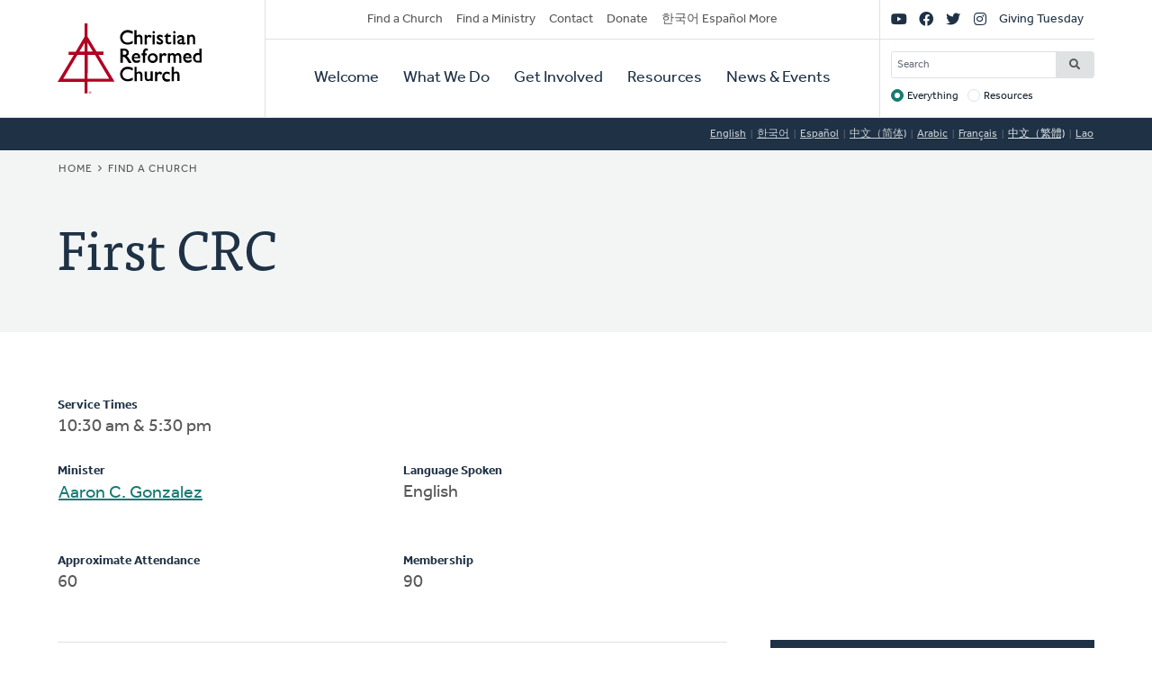

--- FILE ---
content_type: text/html; charset=UTF-8
request_url: https://www.crcna.org/churches/7820?language=zh-hant
body_size: 7070
content:


<!DOCTYPE html>
<html lang="zh-hant" prefix="og: https://ogp.me/ns#">
  <head>
    <meta charset="utf-8" />
<noscript><style>form.antibot * :not(.antibot-message) { display: none !important; }</style>
</noscript><style>/* @see https://github.com/aFarkas/lazysizes#broken-image-symbol */.js img.lazyload:not([src]) { visibility: hidden; }/* @see https://github.com/aFarkas/lazysizes#automatically-setting-the-sizes-attribute */.js img.lazyloaded[data-sizes=auto] { display: block; width: 100%; }</style>
<meta name="description" content="The Christian Reformed Church is a diverse family of healthy congregations, assemblies, and ministries expressing the good news of God’s kingdom that transforms lives and communities worldwide." />
<meta name="abstract" content="The Christian Reformed Church is a diverse family of healthy congregations, assemblies, and ministries expressing the good news of God’s kingdom that transforms lives and communities worldwide." />
<link rel="canonical" href="https://www.crcna.org/churches/7820?language=zh-hant" />
<meta property="og:site_name" content="Christian Reformed Church" />
<meta property="og:url" content="https://www.crcna.org/churches/7820?language=zh-hant" />
<meta property="og:title" content="First CRC" />
<meta name="Generator" content="Drupal 11 (https://www.drupal.org)" />
<meta name="MobileOptimized" content="width" />
<meta name="HandheldFriendly" content="true" />
<meta name="viewport" content="width=device-width, initial-scale=1.0" />
<link rel="icon" href="/themes/custom/crcna/favicon.ico" type="image/vnd.microsoft.icon" />

    <title>First CRC | Christian Reformed Church</title>
    <link rel="stylesheet" media="all" href="/sites/default/files/css/css_GmcDfPj4W-Lt_gOQbF1vOmSDqtEj7FimvmVIzZyAFuA.css?delta=0&amp;language=zh-hant&amp;theme=crcna&amp;include=eJxNyUsKgDAMRdENqVmOw_IaY_20jSQKunsFBzq7nMtqQoMdG3KHBWfDxhWUskbklt1fCDwdxlMY5zqIUcEW9WySasoS2IXefKrHLlZg6_9W_dgv36VQhMsN2aEwiA" />
<link rel="stylesheet" media="all" href="https://api.tiles.mapbox.com/mapbox-gl-js/v1.0.0/mapbox-gl.css" />
<link rel="stylesheet" media="all" href="/sites/default/files/css/css_9TyPgBlvPGcBNB6N1QZBBjzSishJe6tuBDK8SfXKUMQ.css?delta=2&amp;language=zh-hant&amp;theme=crcna&amp;include=eJxNyUsKgDAMRdENqVmOw_IaY_20jSQKunsFBzq7nMtqQoMdG3KHBWfDxhWUskbklt1fCDwdxlMY5zqIUcEW9WySasoS2IXefKrHLlZg6_9W_dgv36VQhMsN2aEwiA" />
<link rel="stylesheet" media="all" href="https://use.typekit.net/flm0bdx.css" />
<link rel="stylesheet" media="all" href="/sites/default/files/css/css_lgS7wPdMH1QJKFix13u4DPWORUV0s-ExqnBNQSOBJcY.css?delta=4&amp;language=zh-hant&amp;theme=crcna&amp;include=eJxNyUsKgDAMRdENqVmOw_IaY_20jSQKunsFBzq7nMtqQoMdG3KHBWfDxhWUskbklt1fCDwdxlMY5zqIUcEW9WySasoS2IXefKrHLlZg6_9W_dgv36VQhMsN2aEwiA" />

    <script type="application/json" data-drupal-selector="drupal-settings-json">{"path":{"baseUrl":"\/","pathPrefix":"","currentPath":"churches\/7820","currentPathIsAdmin":false,"isFront":false,"currentLanguage":"en","currentQuery":{"language":"zh-hant"}},"pluralDelimiter":"\u0003","suppressDeprecationErrors":true,"gtag":{"tagId":"","consentMode":false,"otherIds":[],"events":[],"additionalConfigInfo":[]},"ajaxPageState":{"libraries":"[base64]","theme":"crcna","theme_token":null},"ajaxTrustedUrl":{"\/crcna-search":true},"gtm":{"tagId":null,"settings":{"data_layer":"dataLayer","include_classes":false,"allowlist_classes":"","blocklist_classes":"","include_environment":false,"environment_id":"","environment_token":""},"tagIds":["GTM-NHZGPL6"]},"lazy":{"lazysizes":{"lazyClass":"lazyload","loadedClass":"lazyloaded","loadingClass":"lazyloading","preloadClass":"lazypreload","errorClass":"lazyerror","autosizesClass":"lazyautosizes","srcAttr":"data-src","srcsetAttr":"data-srcset","sizesAttr":"data-sizes","minSize":40,"customMedia":[],"init":true,"expFactor":1.5,"hFac":0.80000000000000004,"loadMode":2,"loadHidden":true,"ricTimeout":0,"throttleDelay":125,"plugins":{"native-loading":"native-loading\/ls.native-loading","unveilhooks":"unveilhooks\/ls.unveilhooks"}},"placeholderSrc":"","preferNative":false,"minified":true,"libraryPath":"\/libraries\/lazysizes"},"crcna_church_finder":{"mapbox_key":"pk.eyJ1IjoiY3JjbmEiLCJhIjoiY2ptbTFrOHRoMGVlbzNqcWNzdWdyM2thcCJ9.uCS0Lv5e_J7ct4jIWLaLaQ"},"googlePSE":{"language":"zh-hant","displayWatermark":0},"crcna_donations":{"cron_last":1768968973},"user":{"uid":0,"permissionsHash":"a7442bbe1027c7c2a9b821d69faa6bff9014fa7d02c9292d84138b515fb7a3d1"}}</script>
<script src="/sites/default/files/js/js_arK0-O0CzS_i1TzS2_i3XGb5xVpJVEJywuvbqq2rpUY.js?scope=header&amp;delta=0&amp;language=zh-hant&amp;theme=crcna&amp;include=eJxdjFEOgzAMQy_EluPsszKhlELaoDaTxk6_ImDS9mP52U64cAbxri6I9pDbXLuDeXoWntwY8-ALnZSwnvUQ6yrYiDUb2Fwvyks7gl0DzbCoudKoJZ1h9WhvyAraWLN3LJGXLqgGaVA9Hba5B8yXhPJtDYFCk3--Y8brN0yd4L3RLh909lhV"></script>
<script src="/modules/contrib/google_tag/js/gtag.js?t8fc0u"></script>
<script src="/modules/contrib/google_tag/js/gtm.js?t8fc0u"></script>

      </head>
  <body class="no-sidebar logged-out direction--ltr">
        <a href="#main-content" class="visually-hidden focusable" id="skip-to-main">
      Skip to main content
    </a>
    <noscript><iframe src="https://www.googletagmanager.com/ns.html?id=GTM-NHZGPL6"
                  height="0" width="0" style="display:none;visibility:hidden"></iframe></noscript>

      <div class="dialog-off-canvas-main-canvas" dir="ltr" data-off-canvas-main-canvas>
    

<div id="page"  class="page page-wrapper contained">

	<header role="banner" id="header" class="header">
		<div id="header">
			<div class="layout-container">
				<div class="header__branding">
					<a id="logo" name="Home" class="logo" href="https://www.crcna.org/?language=zh-hant">
						<span class="visually-hidden">Home</span>
					</a>
				</div>
				<div class="header__menus">

					<button id="toggle-search" class="toggle toggle--search" aria-controls="search" aria-expanded="false" aria-haspopup="menu">
						<i class="icon far fa-search" aria-hidden="true"></i>
						<div class="text">Search</div>
					</button>

					<div id="search" class="search">
						

  <div class="header-bottom-right-region">
    <div class="search-block-form google-cse block searchform" data-drupal-selector="search-block-form" id="block-searchform" role="search">
  
    
      <form action="/crcna-search" method="get" id="search-block-form" accept-charset="UTF-8" class="search-block-form">
  <div class="js-form-item form-item js-form-type-search form-item-keys js-form-item-keys form-no-label">
      <label for="edit-keys" class="visually-hidden">Search</label>
        <input title="Enter the terms you wish to search for." placeholder="Search" data-drupal-selector="edit-keys" type="search" id="edit-keys" name="keys" value="" size="15" maxlength="128" class="form-search" />

        </div>
<fieldset data-drupal-selector="edit-target" id="edit-target--wrapper" class="fieldgroup form-composite js-form-item form-item js-form-wrapper form-wrapper">
      <legend>
    <span class="fieldset-legend">Target</span>
  </legend>
  <div class="fieldset-wrapper">
                <div id="edit-target"><div class="js-form-item form-item js-form-type-radio form-item-target js-form-item-target">
        <input data-drupal-selector="edit-target-everything" type="radio" id="edit-target-everything" name="target" value="everything" checked="checked" class="form-radio" />

        <label for="edit-target-everything" class="option">Everything</label>
      </div>
<div class="js-form-item form-item js-form-type-radio form-item-target js-form-item-target">
        <input data-drupal-selector="edit-target-resources" type="radio" id="edit-target-resources" name="target" value="resources" class="form-radio" />

        <label for="edit-target-resources" class="option">Resources</label>
      </div>
</div>

          </div>
</fieldset>
<div data-drupal-selector="edit-actions" class="form-actions js-form-wrapper form-wrapper" id="edit-actions"><input data-drupal-selector="edit-submit" type="submit" id="edit-submit" value="Search" class="button js-form-submit form-submit" />
</div>

</form>

  </div>

  </div>

					</div>

					<button id="toggle-menu" class="toggle toggle--menu" aria-controls="mobile-menu" aria-expanded="false" aria-haspopup="menu">
						<i class="icon far fa-bars" aria-hidden="true"></i>
						<div class="text">Menu</div>
					</button>
											<div id="top-menu" class="top-menu">
							

  <div class="header-top-left-region">
    <nav role="navigation" aria-labelledby="block-secondarynavigation-menu" id="block-secondarynavigation" class="block secondarynavigation menu-block">
            
  <h2 class="visually-hidden" id="block-secondarynavigation-menu">Secondary Navigation</h2>
  

        
              <ul class="clearfix menu">
                    <li class="menu-item">
                  <a href="/churches?language=zh-hant" data-drupal-link-system-path="node/3588">Find a Church</a>
                        </li>
                <li class="menu-item">
                  <a href="/other/find-ministry?language=zh-hant" data-drupal-link-system-path="node/3589">Find a Ministry</a>
                        </li>
                <li class="menu-item">
                  <a href="/contact?language=zh-hant" data-drupal-link-system-path="node/3596">Contact</a>
                        </li>
                <li class="menu-item">
                  <a href="/donate?language=zh-hant" data-drupal-link-system-path="node/3595">Donate</a>
                        </li>
                <li class="menu-item">
                  <a href="/languages?language=zh-hant" data-drupal-link-system-path="node/3943389">한국어 Español More</a>
                        </li>
        </ul>
  


  </nav>

  </div>

						</div>

						<div id="mobile-menu" class="mobile-menu">
							<div class="main-menu">
								

  <div class="header-bottom-left-region">
    <nav role="navigation" aria-labelledby="block-primarynavigation-menu" id="block-primarynavigation" class="block primarynavigation menu-block">
            
  <h2 class="visually-hidden" id="block-primarynavigation-menu">Primary Navigation</h2>
  

        
              <ul class="clearfix menu">
                    <li class="menu-item">
                  <a href="/welcome?language=zh-hant" data-drupal-link-system-path="node/3590">Welcome</a>
                        </li>
                <li class="menu-item">
                  <a href="/ministries?language=zh-hant" data-drupal-link-system-path="node/3591">What We Do</a>
                        </li>
                <li class="menu-item">
                  <a href="/get-involved?language=zh-hant" data-drupal-link-system-path="node/3592">Get Involved</a>
                        </li>
                <li class="menu-item">
                  <a href="/resources?language=zh-hant" data-drupal-link-system-path="node/3593">Resources</a>
                        </li>
                <li class="menu-item">
                  <a href="/news-and-events?language=zh-hant" data-drupal-link-system-path="node/3594">News &amp; Events</a>
                        </li>
        </ul>
  


  </nav>

  </div>

							</div>
							<div class="social-menu">
								

  <div class="header-top-right-region">
    <nav role="navigation" aria-labelledby="block-sociallinks-menu" id="block-sociallinks" class="block sociallinks menu-block">
            
  <h2 class="visually-hidden" id="block-sociallinks-menu">Social Links</h2>
  

        
							<ul class="clearfix menu">
																	<li data-icon="fab fa-youtube" class="menu-item">
													<a href="http://youTube.com/crcna" class="has-icon">
								<i class="fab fa-youtube"></i>
								<span class="visually-hidden">YouTube</span>
							</a>
						
											</li>
														<li data-icon="fab fa-facebook" class="menu-item">
													<a href="https://www.facebook.com/crcna" class="has-icon">
								<i class="fab fa-facebook"></i>
								<span class="visually-hidden">Facebook</span>
							</a>
						
											</li>
														<li data-icon="fab fa-twitter" class="menu-item">
													<a href="https://twitter.com/crcna" class="has-icon">
								<i class="fab fa-twitter"></i>
								<span class="visually-hidden">Twitter</span>
							</a>
						
											</li>
														<li data-icon="fab fa-instagram" class="menu-item">
													<a href="https://www.instagram.com/crcna/" class="has-icon">
								<i class="fab fa-instagram"></i>
								<span class="visually-hidden">Instagram</span>
							</a>
						
											</li>
														<li class="menu-item">
													<a href="/givingtuesday?language=zh-hant" data-drupal-link-system-path="node/4485489">Giving Tuesday</a>
						
											</li>
							</ul>
			


  </nav>

  </div>

							</div>
						</div>
					
				</div>
			</div>
		</div>
	</header>

	

	<main role="main" class="content-main">
		<a id="main-content" tabindex="-1"></a>
		
					

  <div class="language-switcher-region">
    <div class="language-switcher-language-session block languageswitcher" id="block-languageswitcher" role="navigation">
  
    
      <ul class="links"><li data-drupal-link-query="{&quot;language&quot;:&quot;en&quot;}" data-drupal-link-system-path="churches/7820"><a href="/churches/7820?language=en" class="language-link" title="English" data-drupal-link-query="{&quot;language&quot;:&quot;en&quot;}" data-drupal-link-system-path="churches/7820">English</a></li><li data-drupal-link-query="{&quot;language&quot;:&quot;ko&quot;}" data-drupal-link-system-path="churches/7820"><a href="/churches/7820?language=ko" class="language-link" title="Korean" data-drupal-link-query="{&quot;language&quot;:&quot;ko&quot;}" data-drupal-link-system-path="churches/7820">한국어</a></li><li data-drupal-link-query="{&quot;language&quot;:&quot;es&quot;}" data-drupal-link-system-path="churches/7820"><a href="/churches/7820?language=es" class="language-link" title="Spanish" data-drupal-link-query="{&quot;language&quot;:&quot;es&quot;}" data-drupal-link-system-path="churches/7820">Español</a></li><li data-drupal-link-query="{&quot;language&quot;:&quot;zh-hans&quot;}" data-drupal-link-system-path="churches/7820"><a href="/churches/7820?language=zh-hans" class="language-link" title="Chinese, Simplified" data-drupal-link-query="{&quot;language&quot;:&quot;zh-hans&quot;}" data-drupal-link-system-path="churches/7820">中文（简体)</a></li><li data-drupal-link-query="{&quot;language&quot;:&quot;ar&quot;}" data-drupal-link-system-path="churches/7820"><a href="/churches/7820?language=ar" class="language-link" title="Arabic" data-drupal-link-query="{&quot;language&quot;:&quot;ar&quot;}" data-drupal-link-system-path="churches/7820">Arabic</a></li><li data-drupal-link-query="{&quot;language&quot;:&quot;fr&quot;}" data-drupal-link-system-path="churches/7820"><a href="/churches/7820?language=fr" class="language-link" title="French" data-drupal-link-query="{&quot;language&quot;:&quot;fr&quot;}" data-drupal-link-system-path="churches/7820">Français</a></li><li data-drupal-link-query="{&quot;language&quot;:&quot;zh-hant&quot;}" data-drupal-link-system-path="churches/7820" class="is-active" aria-current="page"><a href="/churches/7820?language=zh-hant" class="language-link session-active is-active" title="Chinese, Traditional" data-drupal-link-query="{&quot;language&quot;:&quot;zh-hant&quot;}" data-drupal-link-system-path="churches/7820" aria-current="page">中文（繁體)</a></li><li data-drupal-link-query="{&quot;language&quot;:&quot;lo&quot;}" data-drupal-link-system-path="churches/7820"><a href="/churches/7820?language=lo" class="language-link" title="Lao" data-drupal-link-query="{&quot;language&quot;:&quot;lo&quot;}" data-drupal-link-system-path="churches/7820">Lao</a></li></ul>
  </div>

  </div>

		
					<div class="highlighted">
				

  <div class="highlighted-region">
    <div id="block-crcna-breadcrumbs" class="block crcna-breadcrumbs">
  
    
        <nav role="navigation" aria-labelledby="system-breadcrumb" class="breadcrumb">
    <h2 id="system-breadcrumb" class="visually-hidden">Breadcrumb</h2>
    <ol>
          <li>
                  <a href="/?language=zh-hant">Home</a>
              </li>
          <li>
                  <a href="/churches?language=zh-hant">Find a Church</a>
              </li>
        </ol>
  </nav>

  </div>
<div id="block-crcnabanner" class="block crcnabanner">
  
    
      
<div class="banner">
  <div class="banner__wrapper">

    <div class="banner__text">
      <div class="layout-container">
        <div class="text">
          <h1>First CRC</h1>
        </div>
      </div>
    </div>
  </div>

</div>

  </div>

  </div>

			</div>
		
		
		
					

  <div class="messages-region">
    <div data-drupal-messages-fallback class="hidden"></div>

  </div>

		
		<div class="main-content">
			<div class="layout-content">
				

  <div class="content-region">
    <div id="block-crcna-content" class="block crcna-content">
  
    
      

<article class="church is-active">
          <div class="church__sidebar">
      <div class="church__map">
        <div id="church-map" data-lat="47.998" data-lon="-122.1994" data-zoom="14"></div>
      </div>

      <div class="church__contact">
        <div id="church-contact" class="card dark">
          <div class="card__content">
            <h2 class="h5">Contact Info</h4>
            <p class="phone">
                              (425) 252-7317            </p>
            <p class="website">
                              <a href="http://everettcrc.org" target="_blank">everettcrc.org</a>
                            </p>
            <p class="website">
                              <a href="http://www.youtube.com/watch?v=8tzvSAtW5a8" target="_blank">Livestream</a>
                          </p>
            <p class="email">
                              <a href="/cdn-cgi/l/email-protection#0a6f7c6f786f7e7e3b797e6978694a6c7865647e636f7824696567"><span class="__cf_email__" data-cfemail="60051605120514145113140312032006120f0e140905124e030f0d">[email&#160;protected]</span></a>
                            </p>
            <h2 class="h5">Church Address</h4>
            <p class="address">
                              1429 McDougall Ave<br/>
                                          Everett,
              WA
              98201<br/>
              <a href="https://maps.google.com?saddr=Current+Location&amp;daddr=1429 McDougall Ave+Everett+WA+98201" target="_blank" rel="nofollow">Get Directions</a>
            </p>

            <h2 class="h5">Mailing Address</h4>
            <p class="address">
                            1429 McDougall Ave<br/>
                            Everett,
              WA
              98201
            </p>
          </div>
        </div>
      </div>
    </div>

    <div class="church__main">
      <div id="church-info">
                  <p>
            <strong>Service Times</strong>
            10:30 am &amp; 5:30 pm</p>
                <div class="columns">
                    <div>
            <strong>Minister</strong>
                          <ul>
                                  <li>
                    <a href="/ministers/26775?language=zh-hant">Aaron
                      C. Gonzalez</a>
                  </li>
                              </ul>
                      </div>
                      <div>
              <strong>Language Spoken</strong>
              <ul>
                                  <li>English</li>
                              </ul>
            </div>
                  </div>
        <div class="columns">
                      <p>
              <strong>Approximate Attendance</strong>
              60</p>
                                <p>
              <strong>Membership</strong>
              90</p>
                  </div>
        <hr/>
        <div class="columns padding-bottom">
          <p>
            <strong>Barrier Free Facility</strong>
            Partially</p>
          <p>
            <strong>Barrier Free Sound</strong>
            Yes</p>
          <p>
            <strong>Barrier Free Projection</strong>
            Yes</p>
          <p>
            <strong>Fragrance Free</strong>
            No</p>
          <p>
            <strong>Signing</strong>
            No</p>
          <p>
            <strong>Program with People with Intellectual Disabilities</strong>
            No</p>
          <p>
            <strong>Transportation For Disabled</strong>
            Yes</p>
        </div>
        <hr/>
        <div class="columns padding-bottom">
                      <p>
              <strong>Classis</strong>
              <a href="/classis/78?language=zh-hant">Classis Pacific Northwest</a>
            </p>
                                          <p>
              <strong>Church Clerks</strong>
                              Russ Vanden Bosch, 
                              Vincent Stout
                          </p>
                    <p>
            <strong>Church File</strong>
            #7820</p>
                      <p>
              <strong>Last Updated Year</strong>
              2025</p>
                                <p>
              <strong>Organized</strong>
              1911</p>
                    <p>
            <strong>Denominational Survey Year</strong>
            2030</p>

        </div>
                <p>
          <em>To update this info, ask your church office to send changes to
            <a href="/cdn-cgi/l/email-protection#fb829e9a8999949490bb988998959ad594899c"><span class="__cf_email__" data-cfemail="e49d818596868b8b8fa48796878a85ca8b9683">[email&#160;protected]</span></a></em>
        </p>
      </div>

                    <hr/>
        <div id="church-past-ministers">
          <strong>Past Ministers</strong>
          <ul class="columns">
                          <li>
                                  <a href="/ministers/2332?language=zh-hant">
                                    Klaas
                  Poppen
                                    </a>
                                &nbsp;
                                            (1910-1911)
              </li>
                          <li>
                                  <a href="/ministers/2181?language=zh-hant">
                                    Arend
                  Guikema
                                    </a>
                                &nbsp;
                                            (1911-1916)
              </li>
                          <li>
                                  <a href="/ministers/1878?language=zh-hant">
                                    C.
                  Vriesman
                                    </a>
                                &nbsp;
                                            (1916-1925)
              </li>
                          <li>
                                  <a href="/ministers/2308?language=zh-hant">
                                    Jacob
                  Mulder
                                    </a>
                                &nbsp;
                                            (1925-1928)
              </li>
                          <li>
                                  <a href="/ministers/2426?language=zh-hant">
                                    John
                  Vanden Hoek
                                    </a>
                                &nbsp;
                                            (1929-1943)
              </li>
                          <li>
                                  <a href="/ministers/2407?language=zh-hant">
                                    Henry
                  J. Triezenberg
                                    </a>
                                &nbsp;
                                            (1944-1949)
              </li>
                          <li>
                                  <a href="/ministers/2429?language=zh-hant">
                                    Clifford
                  Vander Ark
                                    </a>
                                &nbsp;
                                            (1950-1955)
              </li>
                          <li>
                                  <a href="/ministers/617?language=zh-hant">
                                    Bernard
                  T. Haan
                                    </a>
                                &nbsp;
                                            (1954-1961)
              </li>
                          <li>
                                  <a href="/ministers/1029?language=zh-hant">
                                    John
                  W. Maas
                                    </a>
                                &nbsp;
                                            (1963-1972)
              </li>
                          <li>
                                  <a href="/ministers/17997?language=zh-hant">
                                    Walter
                  H. Ackerman
                                    </a>
                                &nbsp;
                                            (1973-1978)
              </li>
                          <li>
                                  <a href="/ministers/792?language=zh-hant">
                                    Menno
                  S. Jorritsma
                                    </a>
                                &nbsp;
                                            (1979-1987)
              </li>
                          <li>
                                  <a href="/ministers/1923?language=zh-hant">
                                    James
                  C. Wiersum
                                    </a>
                                &nbsp;
                                            (1988-2016)
              </li>
                          <li>
                                  <a href="/ministers/56914?language=zh-hant">
                                    Kyle
                  Sanford
                                    </a>
                                &nbsp;
                                            (2018-2022)
              </li>
                      </ul>
        </div>
      
          </div>

  </article>

  </div>

  </div>

			</div>

					</div>
		
	</main>

	
	<footer role="contentinfo" id="footer" class="footer">
							<div class="footer__bottom">
				<div class="layout-container">
											<div class="footer__left">
							

  <div class="footer-left-region">
    <div id="block-crcnacopyright" class="block crcnacopyright">
  
    
      Unless otherwise noted, all content &copy; 2026 Christian Reformed Church in North America (CRCNA). All rights reserved.
  </div>
<nav role="navigation" aria-labelledby="block-footer-menu" id="block-footer" class="block footer menu-block">
            
  <h2 class="visually-hidden" id="block-footer-menu">Footer</h2>
  

        
              <ul class="clearfix menu">
                    <li class="menu-item">
                  <a href="https://www.crcna.org/sites/default/files/crcna_privacy_policy.pdf">Privacy Policy</a>
                        </li>
        </ul>
  


  </nav>

  </div>

						</div>
																<div class="footer__right">
							

  <div class="footer-right-region">
    <div id="block-crcnacontact" class="block crcnacontact">
  
    
      <div class="contact-container"><div class="contact-info"><a href="tel:800-272-5125" class="contact contact--phone">800-272-5125</a></div><div class="contact-info"><a href="/cdn-cgi/l/email-protection#533a3d353c133021303d327d3c2134" class="contact contact--email"><span class="__cf_email__" data-cfemail="3e575058517e5d4c5d505f10514c59">[email&#160;protected]</span></a></div><div class="contact-info"><a href="https://support.crcna.org/hc/en-us/requests/new" class="contact contact--chat">Live Chat</a></div></div><div class="contact-link"><a href="/contact?language=zh-hant">See All Contact Info</a></div>
  </div>

  </div>

						</div>
																<div class="footer__middle">
							

  <div class="footer-middle-region">
    <nav role="navigation" aria-labelledby="block-getconnected-menu" id="block-getconnected" class="block getconnected menu-block">
      
  <h2 id="block-getconnected-menu">Get Connected</h2>
  

        
              <ul class="clearfix menu">
                    <li class="menu-item">
                  <a href="/news-and-events/crc-news-weekly-email?language=zh-hant" data-drupal-link-system-path="node/3619">Weekly Email</a>
                        </li>
                <li class="menu-item">
                  <a href="https://network.crcna.org/">The Network</a>
                        </li>
                <li class="menu-item">
                  <a href="https://www.facebook.com/crcna">Facebook</a>
                        </li>
                <li class="menu-item">
                  <a href="https://twitter.com/crcna">Twitter</a>
                        </li>
                <li class="menu-item">
                  <a href="https://www.instagram.com/crcna/">Instagram</a>
                        </li>
        </ul>
  


  </nav>
<nav role="navigation" aria-labelledby="block-getinvolved-menu" id="block-getinvolved" class="block getinvolved menu-block">
      
  <h2 id="block-getinvolved-menu">Get Involved</h2>
  

        
              <ul class="clearfix menu">
                    <li class="menu-item">
                  <a href="/church-finder">Find a Church</a>
                        </li>
                <li class="menu-item">
                  <a href="/other/find-ministry?language=zh-hant" data-drupal-link-system-path="node/3589">Find a Ministry</a>
                        </li>
                <li class="menu-item">
                  <a href="/donate?language=zh-hant" data-drupal-link-system-path="node/3595">Donate</a>
                        </li>
                <li class="menu-item">
                  <a href="/get-involved/volunteer?language=zh-hant" data-drupal-link-system-path="node/3606">Volunteer</a>
                        </li>
                <li class="menu-item">
                  <a href="/get-involved/careers?language=zh-hant" data-drupal-link-system-path="node/3607">Careers</a>
                        </li>
        </ul>
  


  </nav>
<nav role="navigation" aria-labelledby="block-quicklinks-menu" id="block-quicklinks" class="block quicklinks menu-block">
      
  <h2 id="block-quicklinks-menu">Quick Links</h2>
  

        
              <ul class="clearfix menu">
                    <li class="menu-item">
                  <a href="https://www.thebanner.org/">The Banner</a>
                        </li>
                <li class="menu-item">
                  <a href="https://crcna.wufoo.com/forms/qa6fexc1cq1rc8/">Address Change Form</a>
                        </li>
                <li class="menu-item">
                  <a href="/comment-guidelines?language=zh-hant" data-drupal-link-system-path="node/3943222">Comment Guidelines</a>
                        </li>
                <li class="menu-item">
                  <a href="/news-and-events/press-and-media-resources?language=zh-hant" data-drupal-link-system-path="node/3618">For the Media</a>
                        </li>
                <li class="menu-item">
                  <a href="/welcome/governance?language=zh-hant" data-drupal-link-system-path="node/3613">Governance</a>
                        </li>
        </ul>
  


  </nav>

  </div>

						</div>
									</div>
			</div>
			</footer>

</div>

  </div>

    
    <script data-cfasync="false" src="/cdn-cgi/scripts/5c5dd728/cloudflare-static/email-decode.min.js"></script><script src="/core/assets/vendor/jquery/jquery.min.js?v=4.0.0-rc.1"></script>
<script src="/sites/default/files/js/js_fbuwnMNXcVNe2qwfK0jWRm_SF8WuuZhqwIT59Kqnuo0.js?scope=footer&amp;delta=1&amp;language=zh-hant&amp;theme=crcna&amp;include=eJxdjFEOgzAMQy_EluPsszKhlELaoDaTxk6_ImDS9mP52U64cAbxri6I9pDbXLuDeXoWntwY8-ALnZSwnvUQ6yrYiDUb2Fwvyks7gl0DzbCoudKoJZ1h9WhvyAraWLN3LJGXLqgGaVA9Hba5B8yXhPJtDYFCk3--Y8brN0yd4L3RLh909lhV"></script>
<script src="https://kit.fontawesome.com/7b18199a46.js" crossorigin="anonymous"></script>
<script src="/sites/default/files/js/js_DQo9CFa4pH6rwEcoktPSz-YBrzU_403-RSjg9mNj9Is.js?scope=footer&amp;delta=3&amp;language=zh-hant&amp;theme=crcna&amp;include=eJxdjFEOgzAMQy_EluPsszKhlELaoDaTxk6_ImDS9mP52U64cAbxri6I9pDbXLuDeXoWntwY8-ALnZSwnvUQ6yrYiDUb2Fwvyks7gl0DzbCoudKoJZ1h9WhvyAraWLN3LJGXLqgGaVA9Hba5B8yXhPJtDYFCk3--Y8brN0yd4L3RLh909lhV"></script>
<script src="https://api.tiles.mapbox.com/mapbox-gl-js/v1.0.0/mapbox-gl.js"></script>
<script src="/sites/default/files/js/js_5JY0ExhWA4Q8Ji2562PRAId9B6Xp2YMHNiWsfaNwCWQ.js?scope=footer&amp;delta=5&amp;language=zh-hant&amp;theme=crcna&amp;include=eJxdjFEOgzAMQy_EluPsszKhlELaoDaTxk6_ImDS9mP52U64cAbxri6I9pDbXLuDeXoWntwY8-ALnZSwnvUQ6yrYiDUb2Fwvyks7gl0DzbCoudKoJZ1h9WhvyAraWLN3LJGXLqgGaVA9Hba5B8yXhPJtDYFCk3--Y8brN0yd4L3RLh909lhV"></script>

  </body>
</html>
